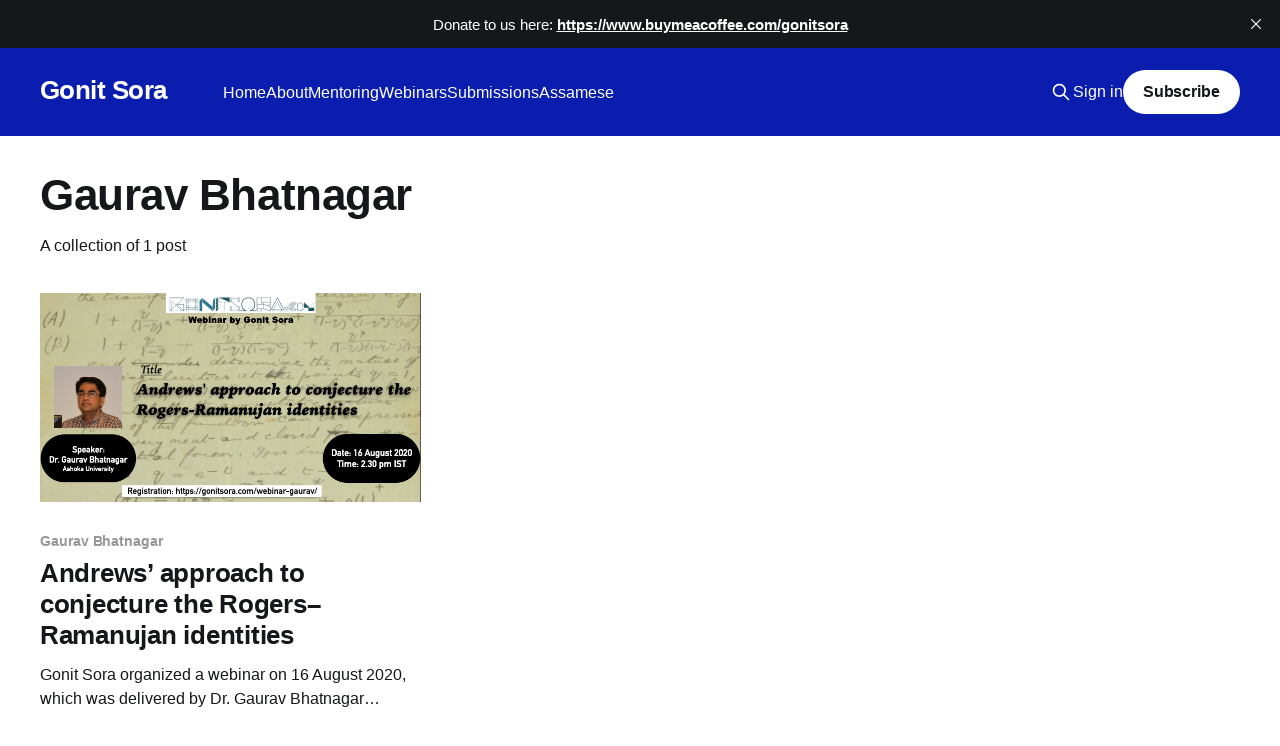

--- FILE ---
content_type: text/html; charset=utf-8
request_url: https://gonitsora.com/tag/gaurav-bhatnagar/
body_size: 3233
content:
<!DOCTYPE html>
<html lang="en">
<head>

    <title>Gaurav Bhatnagar - Gonit Sora</title>
    <meta charset="utf-8" />
    <meta http-equiv="X-UA-Compatible" content="IE=edge" />
    <meta name="HandheldFriendly" content="True" />
    <meta name="viewport" content="width=device-width, initial-scale=1.0" />
    
    <link rel="preload" as="style" href="/assets/built/screen.css?v=3ae0ce42df" />
    <link rel="preload" as="script" href="/assets/built/casper.js?v=3ae0ce42df" />

    <link rel="stylesheet" type="text/css" href="/assets/built/screen.css?v=3ae0ce42df" />

    <link rel="icon" href="https://gonitsora.com/content/images/size/w256h256/2023/09/download-1.png" type="image/png">
    <link rel="canonical" href="https://gonitsora.com/tag/gaurav-bhatnagar/">
    <meta name="referrer" content="no-referrer-when-downgrade">
    
    <meta property="og:site_name" content="Gonit Sora">
    <meta property="og:type" content="website">
    <meta property="og:title" content="Gaurav Bhatnagar - Gonit Sora">
    <meta property="og:url" content="https://gonitsora.com/tag/gaurav-bhatnagar/">
    <meta property="og:image" content="https://static.ghost.org/v5.0.0/images/publication-cover.jpg">
    <meta property="article:publisher" content="https://www.facebook.com/gonitsora">
    <meta name="twitter:card" content="summary_large_image">
    <meta name="twitter:title" content="Gaurav Bhatnagar - Gonit Sora">
    <meta name="twitter:url" content="https://gonitsora.com/tag/gaurav-bhatnagar/">
    <meta name="twitter:image" content="https://static.ghost.org/v5.0.0/images/publication-cover.jpg">
    <meta name="twitter:site" content="@gonitsora">
    <meta property="og:image:width" content="5000">
    <meta property="og:image:height" content="3500">
    
    <script type="application/ld+json">
{
    "@context": "https://schema.org",
    "@type": "Series",
    "publisher": {
        "@type": "Organization",
        "name": "Gonit Sora",
        "url": "https://gonitsora.com/",
        "logo": {
            "@type": "ImageObject",
            "url": "https://gonitsora.com/content/images/size/w256h256/2023/09/download-1.png",
            "width": 60,
            "height": 60
        }
    },
    "url": "https://gonitsora.com/tag/gaurav-bhatnagar/",
    "name": "Gaurav Bhatnagar",
    "mainEntityOfPage": "https://gonitsora.com/tag/gaurav-bhatnagar/"
}
    </script>

    <meta name="generator" content="Ghost 5.60">
    <link rel="alternate" type="application/rss+xml" title="Gonit Sora" href="https://gonitsora.com/rss/">
    <script defer src="https://cdn.jsdelivr.net/ghost/portal@~2.34/umd/portal.min.js" data-i18n="false" data-ghost="https://gonitsora.com/" data-key="2497d883fb66c3f4e8df5545c3" data-api="https://gonitsora.com/ghost/api/content/" crossorigin="anonymous"></script><style id="gh-members-styles">.gh-post-upgrade-cta-content,
.gh-post-upgrade-cta {
    display: flex;
    flex-direction: column;
    align-items: center;
    font-family: -apple-system, BlinkMacSystemFont, 'Segoe UI', Roboto, Oxygen, Ubuntu, Cantarell, 'Open Sans', 'Helvetica Neue', sans-serif;
    text-align: center;
    width: 100%;
    color: #ffffff;
    font-size: 16px;
}

.gh-post-upgrade-cta-content {
    border-radius: 8px;
    padding: 40px 4vw;
}

.gh-post-upgrade-cta h2 {
    color: #ffffff;
    font-size: 28px;
    letter-spacing: -0.2px;
    margin: 0;
    padding: 0;
}

.gh-post-upgrade-cta p {
    margin: 20px 0 0;
    padding: 0;
}

.gh-post-upgrade-cta small {
    font-size: 16px;
    letter-spacing: -0.2px;
}

.gh-post-upgrade-cta a {
    color: #ffffff;
    cursor: pointer;
    font-weight: 500;
    box-shadow: none;
    text-decoration: underline;
}

.gh-post-upgrade-cta a:hover {
    color: #ffffff;
    opacity: 0.8;
    box-shadow: none;
    text-decoration: underline;
}

.gh-post-upgrade-cta a.gh-btn {
    display: block;
    background: #ffffff;
    text-decoration: none;
    margin: 28px 0 0;
    padding: 8px 18px;
    border-radius: 4px;
    font-size: 16px;
    font-weight: 600;
}

.gh-post-upgrade-cta a.gh-btn:hover {
    opacity: 0.92;
}</style>
    <script defer src="https://cdn.jsdelivr.net/ghost/sodo-search@~1.1/umd/sodo-search.min.js" data-key="2497d883fb66c3f4e8df5545c3" data-styles="https://cdn.jsdelivr.net/ghost/sodo-search@~1.1/umd/main.css" data-sodo-search="https://gonitsora.com/" crossorigin="anonymous"></script>
    <script defer src="https://cdn.jsdelivr.net/ghost/announcement-bar@~1.1/umd/announcement-bar.min.js" data-announcement-bar="https://gonitsora.com/" data-api-url="https://gonitsora.com/members/api/announcement/" crossorigin="anonymous"></script>
    <link href="https://gonitsora.com/webmentions/receive/" rel="webmention">
    <script defer src="/public/cards.min.js?v=3ae0ce42df"></script>
    <link rel="stylesheet" type="text/css" href="/public/cards.min.css?v=3ae0ce42df">
    <script defer src="/public/member-attribution.min.js?v=3ae0ce42df"></script>
    <script src="https://polyfill.io/v3/polyfill.min.js?features=es6"></script>
<script id="MathJax-script" async src="https://cdn.jsdelivr.net/npm/mathjax@3/es5/tex-mml-chtml.js"></script><style>:root {--ghost-accent-color: #0a1dae;}</style>

</head>
<body class="tag-template tag-gaurav-bhatnagar is-head-left-logo has-cover">
<div class="viewport">

    <header id="gh-head" class="gh-head outer">
        <div class="gh-head-inner inner">
            <div class="gh-head-brand">
                <a class="gh-head-logo no-image" href="https://gonitsora.com">
                        Gonit Sora
                </a>
                <button class="gh-search gh-icon-btn" aria-label="Search this site" data-ghost-search><svg xmlns="http://www.w3.org/2000/svg" fill="none" viewBox="0 0 24 24" stroke="currentColor" stroke-width="2" width="20" height="20"><path stroke-linecap="round" stroke-linejoin="round" d="M21 21l-6-6m2-5a7 7 0 11-14 0 7 7 0 0114 0z"></path></svg></button>
                <button class="gh-burger"></button>
            </div>

            <nav class="gh-head-menu">
                <ul class="nav">
    <li class="nav-home"><a href="https://gonitsora.com/">Home</a></li>
    <li class="nav-about"><a href="https://gonitsora.com/about-us/">About</a></li>
    <li class="nav-mentoring"><a href="https://gonitsora.com/mentoring/">Mentoring</a></li>
    <li class="nav-webinars"><a href="https://gonitsora.com/webinars/">Webinars</a></li>
    <li class="nav-submissions"><a href="https://gonitsora.com/submissions/">Submissions</a></li>
    <li class="nav-assamese"><a href="http://as.gonitsora.com">Assamese</a></li>
</ul>

            </nav>

            <div class="gh-head-actions">
                    <button class="gh-search gh-icon-btn" data-ghost-search><svg xmlns="http://www.w3.org/2000/svg" fill="none" viewBox="0 0 24 24" stroke="currentColor" stroke-width="2" width="20" height="20"><path stroke-linecap="round" stroke-linejoin="round" d="M21 21l-6-6m2-5a7 7 0 11-14 0 7 7 0 0114 0z"></path></svg></button>
                    <div class="gh-head-members">
                                <a class="gh-head-link" href="#/portal/signin" data-portal="signin">Sign in</a>
                                <a class="gh-head-button" href="#/portal/signup" data-portal="signup">Subscribe</a>
                    </div>
            </div>
        </div>
    </header>

    <div class="site-content">
        
<main id="site-main" class="site-main outer">
<div class="inner posts">
    <div class="post-feed">

        <section class="post-card post-card-large">


            <div class="post-card-content">
            <div class="post-card-content-link">
                <header class="post-card-header">
                    <h2 class="post-card-title">Gaurav Bhatnagar</h2>
                </header>
                <div class="post-card-excerpt">
                        A collection of 1 post
                </div>
            </div>
            </div>

        </section>

            
<article class="post-card post tag-gaurav-bhatnagar tag-george-e-andrews tag-number-theory tag-partitions tag-ramanujan tag-rogers-ramanujan-identities tag-hash-wordpress tag-hash-import-2023-09-01-11-29">

    <a class="post-card-image-link" href="/andrews-approach-to-conjecture-the-rogers-ramanujan-identities/">

        <img class="post-card-image"
            srcset="/content/images/size/w300/wordpress/2020/08/gaurav-poster.png 300w,
                    /content/images/size/w600/wordpress/2020/08/gaurav-poster.png 600w,
                    /content/images/size/w1000/wordpress/2020/08/gaurav-poster.png 1000w,
                    /content/images/size/w2000/wordpress/2020/08/gaurav-poster.png 2000w"
            sizes="(max-width: 1000px) 400px, 800px"
            src="/content/images/size/w600/wordpress/2020/08/gaurav-poster.png"
            alt="Andrews’ approach to conjecture the Rogers–Ramanujan identities"
            loading="lazy"
        />


    </a>

    <div class="post-card-content">

        <a class="post-card-content-link" href="/andrews-approach-to-conjecture-the-rogers-ramanujan-identities/">
            <header class="post-card-header">
                <div class="post-card-tags">
                        <span class="post-card-primary-tag">Gaurav Bhatnagar</span>
                </div>
                <h2 class="post-card-title">
                    Andrews’ approach to conjecture the Rogers–Ramanujan identities
                </h2>
            </header>
                <div class="post-card-excerpt">Gonit Sora organized a webinar on 16 August 2020, which was delivered by Dr. Gaurav Bhatnagar (Ashoka University).





The full video of the talk is available in our YouTube channel as well as below.</div>
        </a>

        <footer class="post-card-meta">
            <time class="post-card-meta-date" datetime="2020-08-18">Aug 18, 2020</time>
        </footer>

    </div>

</article>

    </div>

    <nav class="pagination">
    <span class="page-number">Page 1 of 1</span>
</nav>

    
</div>
</main>

    </div>

    <footer class="site-footer outer">
        <div class="inner">
            <section class="copyright"><a href="https://gonitsora.com">Gonit Sora</a> &copy; 2026</section>
            <nav class="site-footer-nav">
                <ul class="nav">
    <li class="nav-terms-of-service"><a href="https://gonitsora.com/terms-of-service/">Terms of Service</a></li>
    <li class="nav-privacy-policy"><a href="https://gonitsora.com/privacy-policy/">Privacy Policy</a></li>
    <li class="nav-cookie-policy"><a href="https://gonitsora.com/cookie-policy/">Cookie Policy</a></li>
</ul>

            </nav>
            <div class="gh-powered-by"><a href="https://ghost.org/" target="_blank" rel="noopener">Powered by Ghost</a></div>
        </div>
    </footer>

</div>


<script
    src="https://code.jquery.com/jquery-3.5.1.min.js"
    integrity="sha256-9/aliU8dGd2tb6OSsuzixeV4y/faTqgFtohetphbbj0="
    crossorigin="anonymous">
</script>
<script src="/assets/built/casper.js?v=3ae0ce42df"></script>
<script>
$(document).ready(function () {
    // Mobile Menu Trigger
    $('.gh-burger').click(function () {
        $('body').toggleClass('gh-head-open');
    });
    // FitVids - Makes video embeds responsive
    $(".gh-content").fitVids();
});
</script>



</body>
</html>
